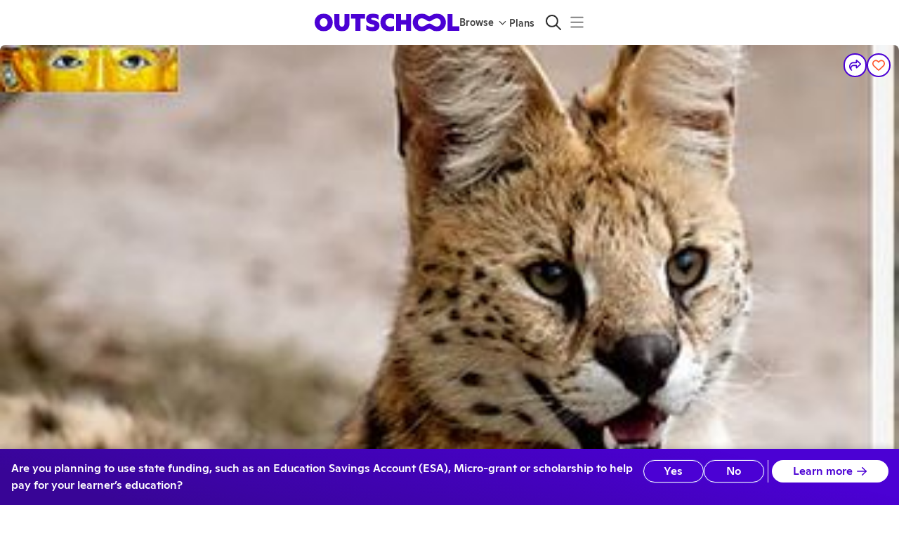

--- FILE ---
content_type: application/javascript
request_url: https://static2.outschool.com/master/main/public/js/runtime~client.80a5888a1e9978e8d3fd.js
body_size: 7311
content:
!function(){"use strict";var e,a,c,f,d,b,t,n={},r={};function o(e){var a=r[e];if(void 0!==a)return a.exports;var c=r[e]={id:e,loaded:!1,exports:{}};return n[e].call(c.exports,c,c.exports,o),c.loaded=!0,c.exports}o.m=n,o.amdD=function(){throw new Error("define cannot be used indirect")},o.amdO={},e=[],o.O=function(a,c,f,d){if(!c){var b=1/0;for(i=0;i<e.length;i++){c=e[i][0],f=e[i][1],d=e[i][2];for(var t=!0,n=0;n<c.length;n++)(!1&d||b>=d)&&Object.keys(o.O).every((function(e){return o.O[e](c[n])}))?c.splice(n--,1):(t=!1,d<b&&(b=d));if(t){e.splice(i--,1);var r=f();void 0!==r&&(a=r)}}return a}d=d||0;for(var i=e.length;i>0&&e[i-1][2]>d;i--)e[i]=e[i-1];e[i]=[c,f,d]},o.n=function(e){var a=e&&e.__esModule?function(){return e.default}:function(){return e};return o.d(a,{a:a}),a},c=Object.getPrototypeOf?function(e){return Object.getPrototypeOf(e)}:function(e){return e.__proto__},o.t=function(e,f){if(1&f&&(e=this(e)),8&f)return e;if("object"==typeof e&&e){if(4&f&&e.__esModule)return e;if(16&f&&"function"==typeof e.then)return e}var d=Object.create(null);o.r(d);var b={};a=a||[null,c({}),c([]),c(c)];for(var t=2&f&&e;"object"==typeof t&&!~a.indexOf(t);t=c(t))Object.getOwnPropertyNames(t).forEach((function(a){b[a]=function(){return e[a]}}));return b.default=function(){return e},o.d(d,b),d},o.d=function(e,a){for(var c in a)o.o(a,c)&&!o.o(e,c)&&Object.defineProperty(e,c,{enumerable:!0,get:a[c]})},o.f={},o.e=function(e){return Promise.all(Object.keys(o.f).reduce((function(a,c){return o.f[c](e,a),a}),[]))},o.u=function(e){return"public/js/"+({37:"sellerOrgPages",145:"PersonalizedAdSettingsPage",209:"rarePages",260:"classComparison",379:"landingPage",1109:"TrustAndSafetyPage",1425:"club-explanation",1478:"CareersPage",1484:"sectionJoin",1486:"activityDetailPage",1692:"hubPage",1717:"homeschoolCurriculumPage",1830:"signup",2094:"paidCategoryLandingPage",2280:"AcceptGiftEnrollmentPage",2321:"howToTeachPage",2329:"confirmLearnerEmailPage",2999:"giftCardPages",3539:"esaLandingPage",3646:"studyTipsPage",4002:"MuxRecording",4117:"adminPages",4278:"partnerOrgCharts",4420:"OnboardingQuizPage",4433:"homeschoolPage",4437:"confirmEmailPage",4468:"ConfirmOtherEmailsPage",4496:"TutoringPage",4535:"login",4903:"parentHome",4950:"TeacherSchedulingTipsPage",5177:"home",5267:"categories",5528:"searchPage",5548:"calendar",5667:"onlineClassesPage",5962:"teacherPages",6093:"teacherMarketingPage",6613:"clubPages",6666:"changePasswordPage",6837:"OrgsTermsPage",7086:"esaPage",7131:"profilePages",7473:"partnerOrgPages",7713:"LandingPageBelowTheFold",7951:"joinThirdPartyAccount",8227:"articlePage",8480:"disclaimer",8564:"newClassesOnOutschool",8670:"Lottie",9136:"changePinPage",9145:"AboutPage",9289:"DevWorkbenchContainer",9318:"loggedInPages",9841:"subscriptions",9945:"Video"}[e]||e)+"."+{37:"37ee609685ec1f55d858",82:"3e5e65f90f513cbd84c4",145:"5a5240c12745d8e4a54a",154:"2014d2a148bc92ed9700",186:"4d75028b87f35a97549c",196:"026c339756f277d81769",209:"fe1e1716bae26a41532e",260:"f2504dd2c87a924d28bb",307:"ff29108165281834504c",321:"ee3005826ae5fb9fde4a",350:"4e90ed45b7d35219d41b",368:"2fbd2bedb2edcd6b3e9f",379:"07aaf325b74ad598a494",403:"7f4d58cf309b254e1d79",418:"1106dab7f876058ba421",427:"a6639ecc6662abdb7e3b",502:"3ee06ff04b55118f3c0c",503:"cd7041a22539863980cf",553:"998678a10dc1407c403d",729:"9bd2dfaddd6ce34966b5",736:"2b8d304e2b6eb1274de5",908:"7d604cdb27e0768f7875",951:"19125f74fb0d1320896b",976:"b3be50a0dd504e18aa2c",991:"e9d6125f2c3de75dd78b",1067:"eebf4aaa140abf60523f",1074:"7d32075f59c6d8fb96e5",1080:"0c4059331eed3f2ece34",1097:"7dc8cb350c6f8b9f0b6b",1109:"2933ed7800401675ac69",1113:"953bd7e73f38546ed98e",1133:"55e55536256262efc4de",1166:"ea98bd22210dd413195e",1206:"6a155e30b6274a966822",1237:"953e1fd092658e63732c",1251:"90020b2530bf087a8141",1272:"b619097a449857c61eb9",1308:"304a77337ffd4232e188",1312:"363229078dd83735bfb0",1324:"478f99bbfd4ff2006acd",1396:"5545197ea4a35dbee94e",1408:"960fc8aa31246d99184e",1425:"1b4aa18ee71043e2fc03",1478:"3e63459134840f34a1fe",1484:"7b7df79bc44ea6541386",1486:"cd98f52e6998965aeb89",1555:"15dc5b0ff9d0e5edf3ae",1566:"3a8c5f7a1ac9222222bb",1587:"808e74a976081388ae87",1591:"53896f7bee752491f1fb",1683:"c50ecae6ee14e025fea0",1692:"3d024cf88c8a66a87cf0",1696:"26ac04eff7a9db1703ce",1699:"e9499b1396b5ffbcf132",1715:"af57a3ca37d0b8bbd802",1717:"3a23d906dd8cdc6f0134",1830:"cc809d7dd3535670e825",1885:"78df5133dbb58b7fb098",1947:"835f769e3bbe02a63b69",1953:"a7ce326531b3783da5d1",1983:"2687ddeea84835421ea0",2001:"31875f01731931e69c16",2030:"5cf73e088e9bb29d2446",2041:"aac20d7930c163ef34b2",2043:"29da05600339c3d2f709",2067:"40d9b53434b8ff270cbf",2094:"9545bc0a466fb70c58b8",2126:"e89a9f85bc591b8b0119",2127:"361d1dea44f8301c8ff7",2158:"2233ec27255af1333987",2234:"72fd0dddd8b66545542e",2272:"d20a3e28e59996d7c88b",2280:"6174516d9c607da50059",2321:"d7dec32164e149f845aa",2329:"61b7f9fa43d77039d845",2399:"f7b82bbd6ef55f7d5cba",2541:"8d5b979b3d32a68928d7",2547:"b059eb4cb57ab4f2e818",2576:"05b2ea8355f917d84442",2583:"2d3ddb8fcb02a872a6f7",2656:"bd6c07e2369ca24d4fd0",2671:"3cf7648a005aa7ce243a",2777:"1389795dde9206c76f1c",2789:"de8e33abf24c39debeb7",2851:"d2737eac671711a321b3",2958:"c903d2ad0e6af6e1f1fe",2966:"f0e41dec09d03e70a0ae",2994:"8495d42fb0f6108ee86a",2999:"9ba4b22507ec5f2fe136",3039:"ec7697b8431d4ff83fbf",3055:"2239acadd5454e22c6d6",3082:"330faaabb0fb9b711458",3165:"66f9007326b77bd0f481",3192:"b80dfeda81defc240eba",3315:"c920b715765a27e88e5f",3334:"1a60e8ff06a9de43ad6d",3398:"f4af87fabadd261b9bff",3539:"43a81d56febf4cfa1611",3545:"e06941a1318c7949d157",3548:"3584bf18157cbeb65196",3550:"3c1d9e0fc3660b74cc5d",3564:"3e771f548d8b3d909c98",3589:"175326b854b49dc5bda0",3611:"d5ddb8469c5e31d48b4c",3630:"1091ea3f072b524d1fca",3646:"415f45baa35951fc0c8e",3661:"a8c795baf4eb64aa361e",3665:"bcaa664b4449b5300bcd",3687:"f91b9921e89fe7f72789",3708:"3ab3a22cf02e93252b1d",3755:"5c6ba0629d92fbcddf40",3790:"0462223423140bf3fb7f",3893:"ed71c1fea3fe658b5ed1",3908:"05f77e75b32e8c65125d",3998:"e6372fd7b0159d1e4e36",4002:"dc4c1d7fd3da4b5ab5c7",4006:"de011052b7c9fbd56dda",4095:"6ce4604d017c46c00e96",4117:"c96fe36024743ea02948",4175:"a1a9e51ccaa88bf22654",4203:"73b4f987865727539ff5",4278:"bcc49e48d256fe20c69c",4313:"8f48c3641e15f116e34d",4315:"0dffc8d406cf383f1433",4341:"457468dbd0110b26eecb",4342:"e1c5ee2bca64b0886adb",4347:"e9d6a5494012aaa11c66",4420:"b58906db555b163a39cf",4433:"684ca4bceec3b37c22a5",4437:"499355d3d8d836970b01",4459:"b4d50c5516fbe1d317d3",4468:"04d89002535b38a5b1a5",4472:"00bda2b08559dc9c84ea",4496:"dccf3b18dec5b37c40ac",4535:"634d59ea7c28bf3f771c",4559:"c97d6f4b924429047915",4609:"b84c7999a969a8b798b4",4748:"e3c473c0b56f8ec7503c",4813:"d64595959604c9957de3",4845:"c10edcb2e6c67ce86463",4903:"401a6996c3b908629a78",4918:"f30767b8430ff29acc5f",4950:"3d302ff4c2954a8bf055",5009:"093f57ead0101315fa56",5030:"94045384a3811f5f0693",5042:"49af15ab93cf0a3014f3",5045:"18ddf191f8817fa00387",5074:"51f20082bec817726b4f",5085:"f371f0852524c4a41b2c",5167:"1c7ad843a5c2e9741ed1",5177:"b4568939ab497e552ec0",5180:"02efffe02b8bb6a899e3",5267:"6f7c08b3af4bddae581d",5272:"9dc10bc6b52022cb6dd1",5325:"03ee82a98c01242b217a",5391:"ef568aac15307c35213f",5430:"d8c3f6ff0df7db108064",5517:"e265b8cd387cb6591bf1",5528:"1d61a614624f275cac70",5548:"1ab56b6a2a392a5b906f",5658:"bd6bffcd93b0b4e33012",5667:"84cfedaa61d55717e456",5701:"69f461c65c4e7ab481b2",5734:"605b41e0bcab4025708a",5782:"643571def8aaa39c8619",5877:"dca656fbf05ada852cee",5962:"d9f938ec45549d5f7a20",6093:"8be1bd56a75a96ba3c47",6102:"6769b16e264db8efc776",6231:"20ed463e9db213279fff",6248:"ca9927f28be454f9ba49",6307:"992e678914ac6e68fcbc",6313:"fab401452f981dda848d",6340:"d9b1a33e51dafde0812f",6353:"d59ed26bdf5f0ac1b108",6378:"de81caa7a9d2e3530064",6442:"83e5f40952b1ad4a422c",6451:"f74929f4df6c29d35bc7",6461:"45f082654cd6f0b287b9",6474:"46dc8433a3926abccf7e",6479:"ba7c7f1bb36f2253d09a",6529:"80968f5e769eb1e28d26",6539:"020e5ff1e7c97a8a4da4",6583:"7d596f3fa00dc14c38f7",6613:"3b3846e5445aeab5f99d",6666:"42e191327405c265e553",6699:"c7217635877c0e74d535",6766:"176041510a5534a826f6",6774:"2efd275f3ccc821a09ce",6837:"bdfcc3983a04c9c8c44d",6853:"590e5b7b97ad203eba3b",6870:"c32974225fddeb878177",6875:"87a5ea93e9073bb86988",6916:"032d3b2035db55799126",7015:"9dc3c839c4391c46ed06",7048:"7b61af3350fb16be9cb5",7086:"6386c24ed31bc986569d",7112:"7df01d2b6eed7a6953da",7116:"9f591431306f22d79a34",7124:"d79480a4969b954ad1f5",7131:"b5b228fd21efcb916e58",7139:"7d59045b47dba74e58a9",7147:"ab9805313ec26dbb3200",7170:"e719981b36612c51a9f4",7198:"213b0f1e28a9977c5e1f",7234:"c004f16a7529fe3d44d0",7266:"36b2afcbb702f6fdb1a9",7316:"0d5b1d337687fefca9c0",7324:"37c6699983ef18ecee2e",7354:"ccdc2a2cf49c11920fd2",7356:"9354705374ae3cafdb8a",7381:"ecfc330d53201852e366",7439:"91bd923dc2eda34abd7a",7451:"12ce553c737b2553a6db",7473:"0751132e3c1f12961973",7583:"c5557fec4a4eee7fc3b8",7643:"c34c0a674d30cda2bbd5",7713:"356a5510c07900c6b95f",7738:"8f66cf8e88021f5956cf",7787:"7ba5083584c51b27fce1",7808:"a5c2572f709fa9a0f1c9",7831:"45409d8af9a20d7f956f",7862:"104198127c108b52b47c",7951:"6fa55a81cfb2684f4ed9",7956:"d9bc55084b3b837a1df4",8098:"3e94bef8057b0ce9327a",8175:"f9402a12c687c6a99a90",8227:"866792146dab123aeed6",8273:"0bbd0f8af88b0c25dafb",8291:"0ede6784aebda4c8b899",8321:"5777e928eb9a6fdf3084",8324:"8f43e79e21d58c8875bf",8390:"5016b1d21a29d7cd20b2",8414:"8604bfde7369d1576cea",8480:"b95fa0373c30e1aaa081",8499:"bb587486b0857cab294b",8559:"e2f3c02720b7685e66fb",8564:"3046f45e71f39578d733",8587:"1f3611a9fd3314580556",8633:"f547829fc27a7b78fb21",8637:"fe0f667894c0a7a62771",8670:"f2f56081774303df6945",8701:"58b3249325e205759847",8738:"27076703d5cc9dcc9522",8748:"f18ef5a977f317fb499b",8757:"4565a6ba44b7487e16d6",8785:"2047e1d8ebb6564a3b4c",8843:"61ec831f25619c2ac1c6",8899:"11011c0fe3e1ce2292a0",9e3:"dc657ece0aa6f58732b0",9030:"30311963326866100dfb",9043:"f65bb6f2e98bc77922b7",9136:"5c6bf3bd59cbc7ba28f4",9145:"29fa50a45fb99d41ba29",9238:"97320444ba9f6e0a107b",9273:"5515296c90667806dcb7",9289:"6d9ef4186614489562dc",9318:"b2d0eef1f386defa64a4",9329:"8a695614d788b534d521",9343:"46826640a6a71554156b",9353:"4b9490866c2769735b8f",9368:"94d9845a31f4500ff3dd",9395:"a4e1b6974f214da938d6",9469:"b0c1cf0c0f2c3d26b418",9545:"ac289dd1f246dd2e081c",9579:"e599d3cb5d46d8c631ea",9685:"06d438dd23ce687b0479",9817:"afb0de651fa0aa091b85",9841:"076e60be4c7978ffb3cc",9856:"c8cad8bd4a70ff09fb1c",9860:"0513a2f86a0cee5e3477",9882:"5bbf821ff15f85b91eab",9943:"0f2dd9e711120d6f819e",9945:"9507a2b90fac0ab14920"}[e]+".js"},o.miniCssF=function(e){return"public/css/"+e+"."+{6529:"f7afa03d321a4d2cf7c3",9329:"d1d287a8a26e1182d13c"}[e]+".css"},o.g=function(){if("object"==typeof globalThis)return globalThis;try{return this||new Function("return this")()}catch(e){if("object"==typeof window)return window}}(),o.o=function(e,a){return Object.prototype.hasOwnProperty.call(e,a)},f={},d="@outschool/website:",o.l=function(e,a,c,b){if(f[e])f[e].push(a);else{var t,n;if(void 0!==c)for(var r=document.getElementsByTagName("script"),i=0;i<r.length;i++){var u=r[i];if(u.getAttribute("src")==e||u.getAttribute("data-webpack")==d+c){t=u;break}}t||(n=!0,(t=document.createElement("script")).charset="utf-8",t.timeout=120,o.nc&&t.setAttribute("nonce",o.nc),t.setAttribute("data-webpack",d+c),t.src=e),f[e]=[a];var s=function(a,c){t.onerror=t.onload=null,clearTimeout(l);var d=f[e];if(delete f[e],t.parentNode&&t.parentNode.removeChild(t),d&&d.forEach((function(e){return e(c)})),a)return a(c)},l=setTimeout(s.bind(null,void 0,{type:"timeout",target:t}),12e4);t.onerror=s.bind(null,t.onerror),t.onload=s.bind(null,t.onload),n&&document.head.appendChild(t)}},o.r=function(e){"undefined"!=typeof Symbol&&Symbol.toStringTag&&Object.defineProperty(e,Symbol.toStringTag,{value:"Module"}),Object.defineProperty(e,"__esModule",{value:!0})},o.nmd=function(e){return e.paths=[],e.children||(e.children=[]),e},o.p="https://static2.outschool.com/master/main/",b=function(e){return new Promise((function(a,c){var f=o.miniCssF(e),d=o.p+f;if(function(e,a){for(var c=document.getElementsByTagName("link"),f=0;f<c.length;f++){var d=(t=c[f]).getAttribute("data-href")||t.getAttribute("href");if("stylesheet"===t.rel&&(d===e||d===a))return t}var b=document.getElementsByTagName("style");for(f=0;f<b.length;f++){var t;if((d=(t=b[f]).getAttribute("data-href"))===e||d===a)return t}}(f,d))return a();!function(e,a,c,f){var d=document.createElement("link");d.rel="stylesheet",d.type="text/css",d.onerror=d.onload=function(b){if(d.onerror=d.onload=null,"load"===b.type)c();else{var t=b&&("load"===b.type?"missing":b.type),n=b&&b.target&&b.target.href||a,r=new Error("Loading CSS chunk "+e+" failed.\n("+n+")");r.code="CSS_CHUNK_LOAD_FAILED",r.type=t,r.request=n,d.parentNode.removeChild(d),f(r)}},d.href=a,document.head.appendChild(d)}(e,d,a,c)}))},t={1:0},o.f.miniCss=function(e,a){t[e]?a.push(t[e]):0!==t[e]&&{6529:1,9329:1}[e]&&a.push(t[e]=b(e).then((function(){t[e]=0}),(function(a){throw delete t[e],a})))},function(){var e={1:0};o.f.j=function(a,c){var f=o.o(e,a)?e[a]:void 0;if(0!==f)if(f)c.push(f[2]);else if(1!=a){var d=new Promise((function(c,d){f=e[a]=[c,d]}));c.push(f[2]=d);var b=o.p+o.u(a),t=new Error;o.l(b,(function(c){if(o.o(e,a)&&(0!==(f=e[a])&&(e[a]=void 0),f)){var d=c&&("load"===c.type?"missing":c.type),b=c&&c.target&&c.target.src;t.message="Loading chunk "+a+" failed.\n("+d+": "+b+")",t.name="ChunkLoadError",t.type=d,t.request=b,f[1](t)}}),"chunk-"+a,a)}else e[a]=0},o.O.j=function(a){return 0===e[a]};var a=function(a,c){var f,d,b=c[0],t=c[1],n=c[2],r=0;if(b.some((function(a){return 0!==e[a]}))){for(f in t)o.o(t,f)&&(o.m[f]=t[f]);if(n)var i=n(o)}for(a&&a(c);r<b.length;r++)d=b[r],o.o(e,d)&&e[d]&&e[d][0](),e[d]=0;return o.O(i)},c=self.webpackChunk_outschool_website=self.webpackChunk_outschool_website||[];c.forEach(a.bind(null,0)),c.push=a.bind(null,c.push.bind(c))}(),o.nc=void 0}();
//# sourceMappingURL=runtime~client.80a5888a1e9978e8d3fd.js.map

--- FILE ---
content_type: application/javascript
request_url: https://static2.outschool.com/master/main/public/js/1953.a7ce326531b3783da5d1.js
body_size: 14332
content:
"use strict";(self.webpackChunk_outschool_website=self.webpackChunk_outschool_website||[]).push([[1953],{63614:function(c,C,i){var e=i(77333);C.DF={prefix:e.prefix,iconName:e.iconName,icon:[e.width,e.height,e.aliases,e.unicode,e.svgPathData]},C.Nj=C.DF,e.prefix,e.iconName,e.width,e.height,e.aliases,e.unicode,e.svgPathData,e.aliases},15469:function(c,C){C.DF={prefix:"far",iconName:"award-simple",icon:[384,512,[],"e0ab","M384 192c0-21.5-10.27-37.09-16.4-46.41c-.1543-.2363-.3105-.4707-.4668-.7031c.0273-.4082 .0547-.8145 .0762-1.223c.6133-11.01 1.66-29.42-8.91-47.69c-10.63-18.38-27.22-26.73-37.12-31.71c-.3145-.1582-.6309-.3125-.9453-.4687c-.1562-.3164-.3125-.6328-.4707-.9492c-4.971-9.898-13.31-26.48-31.7-37.13c-10.8-6.25-23.07-9.271-37.54-9.271c-3.32 0-6.729 .1641-10.14 .3535c-.4121 .0215-.8262 .0469-1.24 .0703c-.2363-.1582-.4727-.3164-.7109-.4727C229.1 10.27 213.5 0 192 0C170.5 0 154.9 10.27 145.6 16.4C145.4 16.56 145.1 16.71 144.9 16.87C144.5 16.84 144.1 16.82 143.7 16.79C140.2 16.61 136.8 16.44 133.5 16.44c-14.47 0-26.72 3.016-37.52 9.266c-18.39 10.64-26.74 27.22-31.71 37.12c-.1582 .3145-.3125 .6289-.4668 .9434c-.3145 .1543-.6309 .3086-.9453 .4668C52.96 69.21 36.37 77.55 25.73 95.95C15.15 114.2 16.19 132.6 16.81 143.6c.0215 .4082 .0488 .8184 .0762 1.225C16.72 145.1 16.57 145.3 16.41 145.6C10.27 154.9 0 170.5 0 192c0 21.5 10.27 37.09 16.41 46.41C16.56 238.6 16.72 238.9 16.87 239.1C16.85 239.5 16.82 239.9 16.8 240.3C16.18 251.3 15.13 269.8 25.71 288c10.65 18.39 27.23 26.74 37.12 31.71c.3164 .1582 .6328 .3145 .9492 .4687c.1543 .3184 .3105 .6348 .4687 .9512c4.971 9.896 13.32 26.48 31.7 37.12c.8105 .4687 1.758 .5944 2.587 1.028l-27.79 133.4c-2.727 13.09 10.86 23.55 22.82 17.57L192 461.1l98.44 49.22c11.96 5.98 25.54-4.48 22.82-17.57l-27.79-133.4c.8145-.4277 1.756-.5534 2.555-1.016c18.4-10.64 26.74-27.23 31.72-37.13c.1562-.3125 .3105-.625 .4648-.9375c.3125-.1543 .627-.3086 .9414-.4668c9.898-4.973 26.49-13.32 37.13-31.71c10.58-18.27 9.531-36.68 8.92-47.69c-.0234-.4102-.0508-.8184-.0781-1.229c.1602-.2363 .3184-.4746 .4766-.7129C373.7 229.1 384 213.5 384 192zM319.1 226.3c-3.154 11.81 2.711 27.37-3.275 37.71c-6.07 10.49-22.54 13.14-31.05 21.66c-8.508 8.51-11.17 24.97-21.66 31.04c-3.916 2.266-8.58 2.832-13.51 2.832c-4.916 0-10.09-.5645-15.04-.5645c-3.188 0-6.283 .2344-9.156 1.002C214.9 323 204.4 336 192 336c-12.38 0-22.9-12.95-34.32-16.01C154.8 319.2 151.7 318.1 148.5 318.1c-4.945 0-10.11 .5605-15.02 .5605c-4.932 0-9.602-.5664-13.52-2.834C109.5 310.6 106.8 294.2 98.31 285.7C89.8 277.2 73.34 274.5 67.27 264C61.29 253.7 67.16 238.1 64.01 226.3C60.96 214.9 48 204.4 48 192c0-12.38 12.96-22.9 16.01-34.32c3.154-11.81-2.711-27.37 3.277-37.71C73.36 109.5 89.82 106.8 98.34 98.31c8.51-8.508 11.17-24.97 21.66-31.04c3.916-2.266 8.58-2.832 13.51-2.832c4.916 0 10.09 .5645 15.04 .5645c3.188 0 6.283-.2344 9.156-1.002C169.1 60.95 179.6 48 192 48c12.39 0 22.9 12.95 34.32 16.01c2.877 .7695 5.977 1.004 9.17 1.004c4.945 0 10.11-.5605 15.02-.5605c4.932 0 9.604 .5664 13.52 2.834c10.49 6.068 13.14 22.54 21.66 31.05c8.508 8.512 24.97 11.17 31.04 21.66c5.982 10.34 .1152 25.9 3.27 37.71C323.1 169.1 336 179.6 336 192C336 204.4 323 214.9 319.1 226.3zM192 128C156.7 128 128 156.6 128 192c0 35.33 28.65 64 64 64s64-28.67 64-64C256 156.6 227.3 128 192 128z"]},C.mB=C.DF},78757:function(c,C){C.DF={prefix:"far",iconName:"books-medical",icon:[576,512,[],"f7e8","M79.1 352h31.1c8.836 0 16-7.164 16-16L127.1 288h47.1c8.836 0 16-7.165 16-16v-32c0-8.836-7.165-15.1-16-15.1H127.1l.0006-47.1c0-8.836-7.165-15.1-16-15.1H79.1c-8.836 0-15.1 7.163-15.1 15.1L63.1 224H16c-8.836 0-16 7.163-16 15.1v32c0 8.836 7.164 16 16 16h47.1L63.1 336C63.1 344.8 71.16 352 79.1 352zM574.4 435.4l-107.7-399.9C460.9 14.08 441.5 0 420.4 0c-4.111 0-8.294 .5313-12.46 1.641l-61.82 16.48c-5.885 1.57-11.14 4.258-15.78 7.633C322.3 10.51 306.4 0 288 0H224C215.2 0 207.1 2.531 200 6.656C192.9 2.531 184.8 0 176 0h-64C85.49 0 64 21.49 64 48v56C64 117.3 74.75 128 88 128S112 117.3 112 104V48h64v120C176 181.3 186.7 192 200 192S224 181.3 224 168V144h64v224H224v-24C224 330.7 213.3 320 200 320S176 330.7 176 344v120h-64v-56C112 394.7 101.3 384 88 384S64 394.7 64 408v56C64 490.5 85.49 512 112 512h64c8.787 0 16.92-2.531 24-6.656C207.1 509.5 215.2 512 224 512h64c26.51 0 48-21.49 48-48V165.3l83.8 311.3C425.6 497.9 444.9 512 466.1 512c4.111 0 8.293-.5313 12.46-1.641l61.91-16.51C565.1 487.1 581.2 460.8 574.4 435.4zM288 464H224L224 416H288V464zM288 96H224L224 48h64V96zM358.4 64.5l61.83-16.48l12.47 45.91L370.8 110.4L358.4 64.5zM383.3 156.6l61.91-16.51l58.04 215.3l-61.91 16.51L383.3 156.6zM466.2 464.1l-12.41-46.04l61.91-16.51l12.38 45.94L466.2 464.1z"]},C.wV=C.DF},8861:function(c,C){C.DF={prefix:"far",iconName:"bullseye-arrow",icon:[512,512,[127919],"f648","M366.4 213.5L412.2 221.1C414.7 232.4 416 244 416 256C416 344.4 344.4 416 256 416C167.6 416 96 344.4 96 256C96 167.6 167.6 96 256 96C267.1 96 279.6 97.32 290.9 99.81L298.5 145.6L293.6 150.5C281.9 146.3 269.2 143.1 256 143.1C194.1 143.1 144 194.1 144 255.1C144 317.9 194.1 368 256 368C317.9 368 368 317.9 368 255.1C368 242.8 365.7 230.1 361.5 218.4L366.4 213.5zM497.7 171.5C506.1 197.1 512 226.4 512 256C512 397.4 397.4 512 256 512C114.6 512 0 397.4 0 256C0 114.6 114.6 0 256 0C285.6 0 314 5.024 340.5 14.27L301.7 53.04C286.1 49.74 271.7 48 256 48C141.1 48 48 141.1 48 256C48 370.9 141.1 464 256 464C370.9 464 464 370.9 464 256C464 240.3 462.3 225 458.1 210.3L497.7 171.5zM272.1 272.1C263.6 282.3 248.4 282.3 239 272.1C229.7 263.6 229.7 248.4 239 239L331.2 146.9L322.7 96.24C321 86.05 324.3 75.66 331.6 68.36L382.8 17.16C390.1 9.035 404.7 11.86 409 22.53L432 79.1L489.5 102.1C500.1 107.3 502.1 121 494.8 129.2L443.6 180.4C436.3 187.7 425.9 190.1 415.8 189.3L365.1 180.8L272.1 272.1z"]},C.tq=C.DF},57510:function(c,C,i){var e=i(76246);C.DF={prefix:e.prefix,iconName:e.iconName,icon:[e.width,e.height,e.aliases,e.unicode,e.svgPathData]},C.IV=C.DF,e.prefix,e.iconName,e.width,e.height,e.aliases,e.unicode,e.svgPathData,e.aliases},88444:function(c,C){C.DF={prefix:"far",iconName:"calendar-circle-exclamation",icon:[576,512,[],"e46e","M151.1 64H296V24C296 10.75 306.7 0 320 0C333.3 0 344 10.75 344 24V64H384C419.3 64 448 92.65 448 128V192H47.1V448C47.1 456.8 55.16 464 63.1 464H284.5C296.7 482.8 312.5 499.1 330.8 512H64C28.65 512 0 483.3 0 448V128C0 92.65 28.65 64 64 64H104V24C104 10.75 114.7 0 128 0C141.3 0 152 10.75 152 24L151.1 64zM576 368C576 447.5 511.5 512 432 512C352.5 512 287.1 447.5 287.1 368C287.1 288.5 352.5 224 432 224C511.5 224 576 288.5 576 368zM432 416C418.7 416 408 426.7 408 440C408 453.3 418.7 464 432 464C445.3 464 456 453.3 456 440C456 426.7 445.3 416 432 416zM447.1 288C447.1 279.2 440.8 272 431.1 272C423.2 272 415.1 279.2 415.1 288V368C415.1 376.8 423.2 384 431.1 384C440.8 384 447.1 376.8 447.1 368V288z"]},C.Ec=C.DF},76246:function(c,C){Object.defineProperty(C,"__esModule",{value:!0});var i="calendar-days",e=["calendar-alt"],a="f073",n="M152 64H296V24C296 10.75 306.7 0 320 0C333.3 0 344 10.75 344 24V64H384C419.3 64 448 92.65 448 128V448C448 483.3 419.3 512 384 512H64C28.65 512 0 483.3 0 448V128C0 92.65 28.65 64 64 64H104V24C104 10.75 114.7 0 128 0C141.3 0 152 10.75 152 24V64zM48 248H128V192H48V248zM48 296V360H128V296H48zM176 296V360H272V296H176zM320 296V360H400V296H320zM400 192H320V248H400V192zM400 408H320V464H384C392.8 464 400 456.8 400 448V408zM272 408H176V464H272V408zM128 408H48V448C48 456.8 55.16 464 64 464H128V408zM272 192H176V248H272V192z";C.definition={prefix:"far",iconName:i,icon:[448,512,e,a,n]},C.faCalendarDays=C.definition,C.prefix="far",C.iconName=i,C.width=448,C.height=512,C.ligatures=e,C.unicode=a,C.svgPathData=n,C.aliases=e},19853:function(c,C){C.DF={prefix:"far",iconName:"calendar-week",icon:[448,512,[],"f784","M336 256C344.8 256 352 263.2 352 272V336C352 344.8 344.8 352 336 352H112C103.2 352 96 344.8 96 336V272C96 263.2 103.2 256 112 256H336zM128 0C141.3 0 152 10.75 152 24V64H296V24C296 10.75 306.7 0 320 0C333.3 0 344 10.75 344 24V64H384C419.3 64 448 92.65 448 128V448C448 483.3 419.3 512 384 512H64C28.65 512 0 483.3 0 448V128C0 92.65 28.65 64 64 64H104V24C104 10.75 114.7 0 128 0zM400 192H48V448C48 456.8 55.16 464 64 464H384C392.8 464 400 456.8 400 448V192z"]},C.Nl=C.DF},83653:function(c,C){Object.defineProperty(C,"__esModule",{value:!0});var i="circle-play",e=[61469,"play-circle"],a="f144",n="M188.3 147.1C195.8 142.8 205.1 142.1 212.5 147.5L356.5 235.5C363.6 239.9 368 247.6 368 256C368 264.4 363.6 272.1 356.5 276.5L212.5 364.5C205.1 369 195.8 369.2 188.3 364.9C180.7 360.7 176 352.7 176 344V167.1C176 159.3 180.7 151.3 188.3 147.1V147.1zM512 256C512 397.4 397.4 512 256 512C114.6 512 0 397.4 0 256C0 114.6 114.6 0 256 0C397.4 0 512 114.6 512 256zM256 48C141.1 48 48 141.1 48 256C48 370.9 141.1 464 256 464C370.9 464 464 370.9 464 256C464 141.1 370.9 48 256 48z";C.definition={prefix:"far",iconName:i,icon:[512,512,e,a,n]},C.faCirclePlay=C.definition,C.prefix="far",C.iconName=i,C.width=512,C.height=512,C.ligatures=e,C.unicode=a,C.svgPathData=n,C.aliases=e},7087:function(c,C){C.DF={prefix:"far",iconName:"clipboard-list-check",icon:[384,512,[],"f737","M320 64H280h-9.6C263 27.5 230.7 0 192 0s-71 27.5-78.4 64H104 64C28.7 64 0 92.7 0 128V448c0 35.3 28.7 64 64 64H320c35.3 0 64-28.7 64-64V128c0-35.3-28.7-64-64-64zM80 112v24c0 13.3 10.7 24 24 24h88 88c13.3 0 24-10.7 24-24V112h16c8.8 0 16 7.2 16 16V448c0 8.8-7.2 16-16 16H64c-8.8 0-16-7.2-16-16V128c0-8.8 7.2-16 16-16H80zm88-32a24 24 0 1 1 48 0 24 24 0 1 1 -48 0zm3.3 155.3c6.2-6.2 6.2-16.4 0-22.6s-16.4-6.2-22.6 0L112 249.4 99.3 236.7c-6.2-6.2-16.4-6.2-22.6 0s-6.2 16.4 0 22.6l24 24c6.2 6.2 16.4 6.2 22.6 0l48-48zM192 272c0 8.8 7.2 16 16 16h64c8.8 0 16-7.2 16-16s-7.2-16-16-16H208c-8.8 0-16 7.2-16 16zm-32 96c0 8.8 7.2 16 16 16h96c8.8 0 16-7.2 16-16s-7.2-16-16-16H176c-8.8 0-16 7.2-16 16zm-48 24a24 24 0 1 0 0-48 24 24 0 1 0 0 48z"]},C.tR=C.DF},16485:function(c,C){C.DF={prefix:"far",iconName:"comment-pen",icon:[512,512,["comment-edit"],"f4ae","M324.2 149.3c-7.031-7.031-18.45-7.031-25.47 0l-18.23 18.23l48.01 48.01l18.24-18.24c7.029-7.035 7.029-18.44 0-25.47L324.2 149.3zM172.9 275.1C171.2 276.7 170.1 278.9 169.6 281.2l-9.521 47.61c-.8379 4.195 2.861 7.898 7.059 7.059l47.61-9.52c2.322-.4687 4.455-1.609 6.131-3.281l90.58-90.57L263.5 184.5L172.9 275.1zM256 31.1c-141.4 0-255.1 93.13-255.1 208c0 47.62 19.91 91.25 52.91 126.3c-14.87 39.5-45.87 72.88-46.37 73.25c-6.623 7-8.373 17.25-4.623 26C5.816 474.3 14.38 480 24 480c61.49 0 109.1-25.75 139.1-46.25c28.87 9 60.16 14.25 92.9 14.25c141.4 0 255.1-93.13 255.1-207.1S397.4 31.1 256 31.1zM256 400c-26.75 0-53.12-4.125-78.36-12.12l-22.75-7.125L135.4 394.5c-14.25 10.12-33.87 21.38-57.49 29c7.373-12.12 14.37-25.75 19.87-40.25l10.62-28l-20.62-21.88C69.81 314.1 48.06 282.3 48.06 240c0-88.25 93.24-160 207.1-160c114.7 0 207.1 71.75 207.1 160S370.8 400 256 400z"]},C.ON=C.DF},73280:function(c,C){C.DF={prefix:"far",iconName:"file-certificate",icon:[512,512,["file-award"],"f5f3","M247.4 338.3c7.5-7.5 10.37-18.5 7.625-28.75c-5.375-20.62-5.5-17.75 0-38.38c2.748-10.38-.125-21.38-7.625-28.88C232.5 227.1 233.1 229.6 228.5 209C225.9 198.8 217.1 190.8 207.9 188C187.5 182.4 190 183.9 175.1 168.8C167.8 161.3 156.1 158.3 146.9 161c-20.37 5.5-17.49 5.5-37.74 0C99.01 158.3 88.26 161.3 80.89 168.8C65.89 183.9 68.39 182.4 48.14 188C38.02 190.8 30.23 198.8 27.48 209c-5.375 20.75-4 18.12-18.87 33.25c-7.375 7.5-10.33 18.5-7.582 28.88c5.375 20.62 5.375 17.75 0 38.38c-2.75 10.25 .207 21.25 7.582 28.75c14.87 15.12 13.5 12.62 18.87 33.25c2.75 10.38 10.54 18.38 20.67 21.12c14.37 3.875 11.5 3 15.87 5V512l63.99-32l63.99 32v-114.4c4.25-2 1.499-1.125 15.87-5c9.998-2.75 17.1-10.75 20.62-21.12C233.1 350.8 232.5 353.4 247.4 338.3zM128 352c-35.37 0-63.99-28.62-63.99-64S92.64 224 128 224s63.99 28.62 63.99 64S163.4 352 128 352zM493.3 93.38l-74.63-74.64C406.6 6.742 390.3 0 373.4 0L191.1-.0001c-35.35 0-64 28.65-64 64l.0105 68.94c0 0 22.02-10.7 48-.7539L176 64.13c0-8.836 7.164-16 16-16h160L352 128c0 17.67 14.33 32 32 32h79.1v288c0 8.836-7.164 16-16 16H224L223.1 512l224-.0001c35.2 0 64-28.8 64-64V138.6C512 121.7 505.3 105.4 493.3 93.38z"]},C.CG=C.DF},9926:function(c,C){C.DF={prefix:"far",iconName:"file-pen",icon:[576,512,[128221,"file-edit"],"f31c","M64 464H262.5L257.4 484.2C255.1 493.6 255.7 503.2 258.8 512H64C28.65 512 0 483.3 0 448V64C0 28.65 28.65 0 64 0H229.5C246.5 0 262.7 6.743 274.7 18.75L365.3 109.3C377.3 121.3 384 137.5 384 154.5V299.6L336 347.6V160H256C238.3 160 224 145.7 224 128V48H64C55.16 48 48 55.16 48 64V448C48 456.8 55.16 464 64 464H64zM564.1 250.1C579.8 265.7 579.8 291 564.1 306.7L534.7 336.1L463.8 265.1L493.2 235.7C508.8 220.1 534.1 220.1 549.8 235.7L564.1 250.1zM311.9 416.1L441.1 287.8L512.1 358.7L382.9 487.9C378.8 492 373.6 494.9 368 496.3L307.9 511.4C302.4 512.7 296.7 511.1 292.7 507.2C288.7 503.2 287.1 497.4 288.5 491.1L303.5 431.8C304.9 426.2 307.8 421.1 311.9 416.1V416.1z"]},C._3=C.DF},99990:function(c,C){C.DF={prefix:"far",iconName:"fire",icon:[448,512,[128293],"f06d","M323.5 51.25C302.8 70.5 284 90.75 267.4 111.1C240.1 73.62 206.2 35.5 168 0C69.75 91.12 0 210 0 281.6C0 408.9 100.2 512 224 512s224-103.1 224-230.4C448 228.4 396 118.5 323.5 51.25zM224 464c-97 0-176-81.88-176-182.4c0-45.38 44.25-133.2 120.1-214.1C190.5 90.88 211 115.2 228.5 139.4l36.63 50.38l39.38-48.25c5.875-7.125 11.88-14.12 18-21C368.9 178 400 250.4 400 281.6C400 382.1 321 464 224 464zM313.5 243.1l-51.38 58.5c0 0-80.37-102.6-86.37-109.6C133.2 242.9 112 272.6 112 306.4C112 374.3 163.4 416 226.5 416c25.25 0 48.63-7.875 67.63-21.12c43-30.12 53.12-88.63 29.25-134.3C320.4 255 317.1 249.1 313.5 243.1z"]},C.Rp=C.DF},66135:function(c,C){C.DF={prefix:"far",iconName:"glasses",icon:[576,512,[],"f530","M574.1 280.4l-45.38-181.8c-5.875-23.63-21.62-44-43-55.75c-21.5-11.75-46.1-14.13-70.25-6.375l-15.25 5.125c-8.375 2.75-12.87 11.88-10 20.25l5 15.13c2.75 8.375 11.88 12.88 20.25 10.13l13.12-4.375c10.88-3.625 23-3.625 33.25 1.75c10.25 5.375 17.5 14.5 20.38 25.75l38.38 153.9c-22.12-6.875-49.75-12.5-81.13-12.5c-40 0-85.63 9.25-133.1 36.38H269.6C222.2 260.9 176.5 251.6 136.5 251.6c-31.38 0-59 5.625-81.12 12.5l38.38-153.9c2.875-11.25 10.12-20.38 20.5-25.75C124.4 79.12 136.5 79.12 147.4 82.74l13.12 4.375c8.375 2.75 17.5-1.75 20.25-10.13l5-15.13C188.6 53.49 184.1 44.37 175.6 41.62l-15.25-5.125c-23.13-7.75-48.75-5.375-70.13 6.375c-21.37 11.75-37.12 32.13-43 55.75L1.875 280.4C.6251 285.4 .0001 290.6 .0001 295.9v70.25C.0001 428.1 51.63 480 115.3 480h37.13c60.25 0 110.4-46 114.9-105.4l2.875-38.63h35.75l2.875 38.63C313.3 433.1 363.4 480 423.6 480h37.13c63.62 0 115.2-51 115.2-113.9V295.9C576 290.6 575.4 285.5 574.1 280.4zM219.4 370.1C216.8 405.2 187.2 431.1 152.2 431.1h-37c-37.12 0-67.25-29.5-67.25-65.88V317.6c19.75-8.125 51.25-18 88.62-18c29.75 0 58.88 6.25 86.75 18.5L219.4 370.1zM528 366.1c0 36.38-30.12 65.88-67.25 65.88h-37.13c-34.87 0-64.38-26.75-67-61l-4-52.88c28-12.25 57-18.5 86.88-18.5c37.38 0 68.75 9.875 88.5 18V366.1z"]},C.dz=C.DF},4024:function(c,C){C.DF={prefix:"far",iconName:"hand-point-ribbon",icon:[448,512,[],"e1a6","M375.1 192c-6.428 0-12.66 .8457-18.6 2.434C344.7 173.8 321.9 160 295.1 160c-6.428 0-12.66 .8457-18.6 2.434C264.7 141.8 241.9 128 215.1 128c-2.705 0-5.373 .1484-8 .4414V72c0-39.7-32.3-72-72-72s-72 32.3-72 72V96h-48C9.523 96 3.68 99.89 1.211 105.9S.1172 118.7 4.68 123.3L25.37 144L4.68 164.7C.1172 169.3-1.258 176.1 1.211 182.1S9.523 192 15.99 192h48v76.31C44.51 284.5 31.1 308.8 31.1 336l-.0059 49.88c0 32.1 17.1 61.65 44.63 77.12l55.83 31.35C153.1 505.9 176.4 512 199.8 512h107.9c77.37 0 140.3-64.6 140.3-144V264C447.1 224.3 415.7 192 375.1 192zM271.1 232c0-13.23 10.78-24 24-24s24 10.77 24 24l.0039 47.91C319.1 293.1 309.2 304 295.1 304s-24-10.77-24-24V232zM191.1 200c0-13.23 10.78-24 24-24s24 10.77 24 24v48c0 3.029-.7012 5.875-1.73 8.545C227.9 251.3 216.4 248 203.1 248h-12V200zM111.1 72c0-13.23 10.78-24 24-24s24 10.77 24 24V96h-48V72zM111.1 192h48v56h-40c-2.686 0-5.217 .5566-7.84 .793C112.1 248.5 111.1 248.3 111.1 248V192zM307.7 464H199.8c-15.25 0-30.41-3.984-43.88-11.52l-55.78-31.34c-12.44-6.984-20.16-20.5-20.16-35.27V336c0-22.06 17.94-40 40-40h84c15.44 0 28 12.56 28 28S219.4 352 203.1 352h-52c-13.25 0-23.1 10.75-23.1 24s10.75 24 23.1 24h52c33.23 0 61.25-21.58 71.54-51.36C282 350.7 288.9 352 295.1 352c5.041 0 9.836-1.166 14.66-2.178C322 374.6 346.1 392 375.1 392c7.684 0 14.94-1.557 21.87-3.836C388.9 431.4 351.9 464 307.7 464zM399.1 320c0 13.23-10.78 24-24 24s-24-10.77-24-24V264c0-13.23 10.78-24 24-24s24 10.77 24 24V320z"]},C.Oh=C.DF},43578:function(c,C){C.DF={prefix:"far",iconName:"lightbulb-on",icon:[640,512,[],"f672","M107.1 287.3L51.62 319.3c-7.5 4.125-12.25 12.13-12.38 20.88c0 8.625 4.625 16.63 12.13 21c7.625 4.25 16.87 4.125 24.25-.375l55.5-32c11.12-6.75 14.87-21.25 8.375-32.5C133 284.9 118.5 280.9 107.1 287.3zM131.1 55.25l-55.5-32c-7.375-4.5-16.62-4.625-24.25-.375c-7.5 4.375-12.13 12.38-12.13 21C39.37 52.63 44.12 60.63 51.62 64.75L107.1 96.75C114.5 101.3 123.8 101.4 131.4 97.13C138.9 92.75 143.5 84.75 143.5 76.13C143.4 67.38 138.6 59.38 131.1 55.25zM112 192c0-13.25-10.75-24-24-24h-64c-13.25 0-24 10.75-24 24s10.75 24 24 24h64C101.3 216 112 205.3 112 192zM521 100c4.125 0 8.25-1.125 12-3.25l55.38-32c11.25-6.75 14.88-21.25 8.375-32.5c-6.5-11.38-21-15.38-32.38-9L509 55.25c-9.5 5.375-14 16.5-11.25 27C500.6 92.75 510.1 100 521 100zM616 168h-64c-13.25 0-24 10.75-24 24s10.75 24 24 24h64c13.25 0 24-10.75 24-24S629.3 168 616 168zM588.4 319.3l-55.5-32c-7.375-4.5-16.62-4.625-24.25-.375c-7.5 4.375-12.12 12.38-12.12 21c.125 8.75 4.875 16.75 12.38 20.88l55.5 32c11.38 6.375 25.88 2.375 32.38-9C603.3 340.5 599.5 326 588.4 319.3zM320 .0036C218 .3239 144 82.98 144 175.1c0 44.38 16.4 84.82 43.52 115.8c16.53 18.84 42.36 58.26 52.24 91.48c.0313 .25 .0833 .4948 .1146 .7604l160.3 .0007c.0313-.2656 .0521-.4955 .0833-.7611c9.875-33.22 35.71-72.64 52.24-91.48C479.6 260.8 496 220.4 496 175.1C496 78.8 417.2 .0075 320 .0036zM416.4 260.1c-15.66 17.85-35.04 46.3-49.05 75.89h-94.61c-14.01-29.59-33.39-58.04-49.04-75.88C203.2 236.8 192 206.1 192 175.1C192 113.3 240.1 48.25 319.1 48C390.6 48 448 105.4 448 175.1C448 206.1 436.8 236.8 416.4 260.1zM240.1 454.4c0 6.297 1.89 12.43 5.359 17.68l17.09 25.69c5.25 7.875 17.18 14.28 26.65 14.28h61.72c9.438 0 21.38-6.395 26.63-14.27l17.09-25.69C397.6 467.6 400 459.7 400 454.4v-38.36l-159.9 .0048L240.1 454.4zM304 80C259.9 80 224 115.9 224 160c0 8.844 7.156 16.01 16 16.01S256 168.8 256 160c0-26.47 21.53-48 48-48c8.844 0 16-7.145 16-15.99S312.8 80 304 80z"]},C.cH=C.DF},66519:function(c,C){C.DF={prefix:"far",iconName:"link",icon:[640,512,[128279,"chain"],"f0c1","M173 131.5C229.2 75.27 320.3 75.27 376.5 131.5C430 185 432.9 270.9 383 327.9L377.7 334C368.9 344 353.8 345 343.8 336.3C333.8 327.6 332.8 312.4 341.5 302.4L346.9 296.3C380.1 258.3 378.2 201.1 342.5 165.4C305.1 127.1 244.4 127.1 206.1 165.4L93.63 278.7C56.19 316.2 56.19 376.9 93.63 414.3C129.3 449.1 186.6 451.9 224.5 418.7L230.7 413.3C240.6 404.6 255.8 405.6 264.5 415.6C273.3 425.5 272.2 440.7 262.3 449.4L256.1 454.8C199.1 504.6 113.2 501.8 59.69 448.2C3.505 392.1 3.505 300.1 59.69 244.8L173 131.5zM467 380.5C410.8 436.7 319.7 436.7 263.5 380.5C209.1 326.1 207.1 241.1 256.9 184.1L261.6 178.7C270.3 168.7 285.5 167.7 295.5 176.4C305.5 185.1 306.5 200.3 297.8 210.3L293.1 215.7C259.8 253.7 261.8 310.9 297.4 346.6C334.9 384 395.6 384 433.1 346.6L546.4 233.3C583.8 195.8 583.8 135.1 546.4 97.7C510.7 62.02 453.4 60.11 415.5 93.35L409.3 98.7C399.4 107.4 384.2 106.4 375.5 96.44C366.7 86.47 367.8 71.3 377.7 62.58L383.9 57.22C440.9 7.348 526.8 10.21 580.3 63.76C636.5 119.9 636.5 211 580.3 267.2L467 380.5z"]},C.nN=C.DF},83698:function(c,C){C.DF={prefix:"far",iconName:"list-check",icon:[512,512,["tasks"],"f0ae","M81.84 152.1C77.43 156.9 71.21 159.8 64.63 159.1C58.05 160.2 51.69 157.6 47.03 152.1L7.029 112.1C-2.343 103.6-2.343 88.4 7.029 79.03C16.4 69.66 31.6 69.66 40.97 79.03L63.08 101.1L118.2 39.94C127 30.09 142.2 29.29 152.1 38.16C161.9 47.03 162.7 62.2 153.8 72.06L81.84 152.1zM81.84 312.1C77.43 316.9 71.21 319.8 64.63 319.1C58.05 320.2 51.69 317.6 47.03 312.1L7.029 272.1C-2.343 263.6-2.343 248.4 7.029 239C16.4 229.7 31.6 229.7 40.97 239L63.08 261.1L118.2 199.9C127 190.1 142.2 189.3 152.1 198.2C161.9 207 162.7 222.2 153.8 232.1L81.84 312.1zM216 120C202.7 120 192 109.3 192 96C192 82.75 202.7 72 216 72H488C501.3 72 512 82.75 512 96C512 109.3 501.3 120 488 120H216zM192 256C192 242.7 202.7 232 216 232H488C501.3 232 512 242.7 512 256C512 269.3 501.3 280 488 280H216C202.7 280 192 269.3 192 256zM160 416C160 402.7 170.7 392 184 392H488C501.3 392 512 402.7 512 416C512 429.3 501.3 440 488 440H184C170.7 440 160 429.3 160 416zM64 448C46.33 448 32 433.7 32 416C32 398.3 46.33 384 64 384C81.67 384 96 398.3 96 416C96 433.7 81.67 448 64 448z"]},C.jM=C.DF},13806:function(c,C){C.DF={prefix:"far",iconName:"medal",icon:[512,512,[127941],"f5a2","M342.1 289.6L289.7 282l-23.5-47.5c-2-4.25-6.125-6.375-10.25-6.375S247.9 230.3 245.7 234.5L222.2 282l-52.37 7.625C160.5 291 156.6 302.6 163.5 309.3l37.87 37L192.5 398.5c-1.375 7.375 4.625 13.38 11.25 13.38c1.75 0 3.625-.375 5.375-1.375l46.87-24.62l46.87 24.62c1.75 1 3.625 1.375 5.375 1.375c6.625 0 12.62-6 11.25-13.5l-8.875-52.13l37.87-37C355.4 302.6 351.6 291 342.1 289.6zM256 144c-101.6 0-183.1 82.38-183.1 184S154.4 512 256 512s183.1-82.38 183.1-184S357.6 144 256 144zM256 464c-74.99 0-135.1-61.01-135.1-136S181 192 256 192s135.1 61.01 135.1 136S330.1 464 256 464zM135.9 148.5L68.84 48h69.22l44.13 77.22c15.49-5.641 31.73-9.672 48.65-11.63L172.8 12.09C168.6 4.625 160.6 0 152 0H24.01c-8.844 0-17.03 4.992-21.22 12.8C-1.4 20.59-.8741 29.94 4.032 37.31L99.07 179.9C110.2 168.1 122.4 157.5 135.9 148.5zM509.2 12.8C505 4.992 496.8 0 487.1 0h-127.1c-8.625 0-16.56 4.625-20.84 12.09l-57.99 101.5c16.91 1.961 33.16 5.992 48.65 11.63L373.9 48h69.22l-67.01 100.5c13.45 9.02 25.7 19.63 36.78 31.36l95.04-142.6C512.9 29.94 513.4 20.59 509.2 12.8z"]},C._s=C.DF},97034:function(c,C){C.DF={prefix:"far",iconName:"notebook",icon:[512,512,[],"e201","M416 0H128C92.65 0 64 28.65 64 64v32H24C10.75 96 0 106.8 0 120S10.75 144 24 144H64v88H24C10.75 232 0 242.8 0 256s10.75 24 24 24H64v88H24C10.75 368 0 378.8 0 392S10.75 416 24 416H64v32c0 35.35 28.65 64 64 64h288c35.35 0 64-28.65 64-64V64C480 28.65 451.3 0 416 0zM112 448v-32h24C149.3 416 160 405.3 160 392S149.3 368 136 368H112V280h24C149.3 280 160 269.3 160 256S149.3 232 136 232H112V144h24C149.3 144 160 133.3 160 120S149.3 96 136 96H112V64c0-8.838 7.164-16 16-16h64v416H128C119.2 464 112 456.8 112 448zM432 448c0 8.836-7.164 16-16 16H240v-416H416c8.836 0 16 7.162 16 16V448z"]},C.E1=C.DF},420:function(c,C,i){var e=i(83653);C.DF={prefix:e.prefix,iconName:e.iconName,icon:[e.width,e.height,e.aliases,e.unicode,e.svgPathData]},C.aQ=C.DF,e.prefix,e.iconName,e.width,e.height,e.aliases,e.unicode,e.svgPathData,e.aliases},94405:function(c,C){C.DF={prefix:"far",iconName:"rectangle-list",icon:[576,512,["list-alt"],"f022","M128 192C110.3 192 96 177.7 96 160C96 142.3 110.3 128 128 128C145.7 128 160 142.3 160 160C160 177.7 145.7 192 128 192zM200 160C200 146.7 210.7 136 224 136H448C461.3 136 472 146.7 472 160C472 173.3 461.3 184 448 184H224C210.7 184 200 173.3 200 160zM200 256C200 242.7 210.7 232 224 232H448C461.3 232 472 242.7 472 256C472 269.3 461.3 280 448 280H224C210.7 280 200 269.3 200 256zM200 352C200 338.7 210.7 328 224 328H448C461.3 328 472 338.7 472 352C472 365.3 461.3 376 448 376H224C210.7 376 200 365.3 200 352zM128 224C145.7 224 160 238.3 160 256C160 273.7 145.7 288 128 288C110.3 288 96 273.7 96 256C96 238.3 110.3 224 128 224zM128 384C110.3 384 96 369.7 96 352C96 334.3 110.3 320 128 320C145.7 320 160 334.3 160 352C160 369.7 145.7 384 128 384zM0 96C0 60.65 28.65 32 64 32H512C547.3 32 576 60.65 576 96V416C576 451.3 547.3 480 512 480H64C28.65 480 0 451.3 0 416V96zM48 96V416C48 424.8 55.16 432 64 432H512C520.8 432 528 424.8 528 416V96C528 87.16 520.8 80 512 80H64C55.16 80 48 87.16 48 96z"]},C.Y2=C.DF},77333:function(c,C){Object.defineProperty(C,"__esModule",{value:!0});var i="share",e=["arrow-turn-right","mail-forward"],a="f064",n="M288 240H192c-66.2 0-122 44.7-138.8 105.5C49.9 333.1 48 319.3 48 304c0-70.7 57.3-128 128-128H288h24c13.3 0 24-10.7 24-24V128 99.9L456.1 208 336 316.1V288 264c0-13.3-10.7-24-24-24H288zm0 48v48 16c0 12.6 7.4 24.1 19 29.2s25 3 34.4-5.4l160-144c6.7-6.1 10.6-14.7 10.6-23.8s-3.8-17.7-10.6-23.8l-160-144c-9.4-8.5-22.9-10.6-34.4-5.4s-19 16.6-19 29.2V80v48H240 176C78.8 128 0 206.8 0 304c0 78 38.6 126.2 68.7 152.1c4.1 3.5 8.1 6.6 11.7 9.3c3.2 2.4 6.2 4.4 8.9 6.2c4.5 3 8.3 5.1 10.8 6.5c2.5 1.4 5.3 1.9 8.1 1.9c10.9 0 19.7-8.9 19.7-19.7c0-6.8-3.6-13.2-8.3-18.1c-.5-.5-.9-.9-1.4-1.4c-2.4-2.3-5.1-5.1-7.7-8.6c-1.7-2.3-3.4-5-5-7.9c-5.3-9.7-9.5-22.9-9.5-40.2c0-53 43-96 96-96h48 48z";C.definition={prefix:"far",iconName:i,icon:[512,512,e,a,n]},C.faShare=C.definition,C.prefix="far",C.iconName=i,C.width=512,C.height=512,C.ligatures=e,C.unicode=a,C.svgPathData=n,C.aliases=e},69816:function(c,C){C.DF={prefix:"far",iconName:"signal-stream",icon:[576,512,[],"f8dd","M505.9 71.75c-8.961-9.781-24.18-10.37-33.95-1.406c-9.759 8.969-10.4 24.16-1.423 33.91c77.04 83.69 77.04 219.8 0 303.5c-8.977 9.75-8.336 24.94 1.423 33.91C476.5 445.9 482.4 448 488.2 448c6.475 0 12.95-2.594 17.69-7.75C599.4 338.7 599.4 173.3 505.9 71.75zM392.3 149.1c-9.962 8.75-10.95 23.91-2.19 33.87c34.97 39.78 34.97 104.5 0 144.3c-8.758 9.969-7.772 25.12 2.19 33.87c4.567 3.1 10.21 5.969 15.84 5.969c6.678 0 13.32-2.75 18.06-8.156c50.33-57.25 50.33-150.4 0-207.7C417.4 142.2 402.3 141.2 392.3 149.1zM104.1 70.35c-9.728-8.969-24.94-8.375-33.95 1.406c-93.51 101.6-93.51 266.9 0 368.5C74.87 445.4 81.34 448 87.82 448c5.818 0 11.65-2.094 16.26-6.344c9.759-8.969 10.4-24.16 1.423-33.91c-77.04-83.69-77.04-219.8 0-303.5C114.5 94.5 113.8 79.32 104.1 70.35zM183.7 149.1C173.8 141.2 158.6 142.2 149.8 152.2c-50.33 57.25-50.33 150.4 0 207.7c4.739 5.406 11.39 8.156 18.06 8.156c5.614 0 11.28-1.969 15.84-5.969c9.962-8.75 10.95-23.91 2.19-33.87c-34.97-39.78-34.97-104.5 0-144.3C194.7 173.9 193.7 158.7 183.7 149.1zM288 216c-22.11 0-40.02 17.91-40.02 39.1S265.9 296 288 296s40.02-17.91 40.02-39.1S310.1 216 288 216z"]},C.V1=C.DF},69305:function(c,C){C.DF={prefix:"far",iconName:"sparkles",icon:[512,512,[10024],"f890","M327.5 85.19L384 64L405.2 7.491C406.9 2.985 411.2 0 416 0C420.8 0 425.1 2.985 426.8 7.491L448 64L504.5 85.19C509 86.88 512 91.19 512 96C512 100.8 509 105.1 504.5 106.8L448 128L426.8 184.5C425.1 189 420.8 192 416 192C411.2 192 406.9 189 405.2 184.5L384 128L327.5 106.8C322.1 105.1 320 100.8 320 96C320 91.19 322.1 86.88 327.5 85.19V85.19zM176 73.29C178.6 67.63 184.3 64 190.6 64C196.8 64 202.5 67.63 205.1 73.29L257.8 187.3L371.8 240C377.5 242.6 381.1 248.3 381.1 254.6C381.1 260.8 377.5 266.5 371.8 269.1L257.8 321.8L205.1 435.8C202.5 441.5 196.8 445.1 190.6 445.1C184.3 445.1 178.6 441.5 176 435.8L123.3 321.8L9.292 269.1C3.627 266.5 0 260.8 0 254.6C0 248.3 3.627 242.6 9.292 240L123.3 187.3L176 73.29zM166.9 207.5C162.1 217.8 153.8 226.1 143.5 230.9L92.32 254.6L143.5 278.2C153.8 282.1 162.1 291.3 166.9 301.6L190.6 352.8L214.2 301.6C218.1 291.3 227.3 282.1 237.6 278.2L288.8 254.6L237.6 230.9C227.3 226.1 218.1 217.8 214.2 207.5L190.6 156.3L166.9 207.5zM405.2 327.5C406.9 322.1 411.2 320 416 320C420.8 320 425.1 322.1 426.8 327.5L448 384L504.5 405.2C509 406.9 512 411.2 512 416C512 420.8 509 425.1 504.5 426.8L448 448L426.8 504.5C425.1 509 420.8 512 416 512C411.2 512 406.9 509 405.2 504.5L384 448L327.5 426.8C322.1 425.1 320 420.8 320 416C320 411.2 322.1 406.9 327.5 405.2L384 384L405.2 327.5z"]},C.Jy=C.DF},3238:function(c,C){C.DF={prefix:"far",iconName:"trophy",icon:[576,512,[127942],"f091","M572.1 82.38C569.5 71.59 559.8 64 548.7 64h-100.8c.2422-12.45 .1078-23.7-.1559-33.02C447.3 13.63 433.2 0 415.8 0H160.2C142.8 0 128.7 13.63 128.2 30.98C127.1 40.3 127.8 51.55 128.1 64H27.26C16.16 64 6.537 71.59 3.912 82.38C3.1 85.78-15.71 167.2 37.07 245.9c37.44 55.82 100.6 95.03 187.5 117.4c18.7 4.805 39.42 22.23 39.42 41.54c0 .0078 0-.0078 0 0L264 464H184c-13.25 0-23.1 10.75-23.1 24S170.8 512 184 512h207.1c13.25 0 23.1-10.75 23.1-24s-10.75-24-23.1-24h-79.1v-59.24c.0313-19.29 20.72-36.68 39.41-41.48c86.96-22.34 150.1-61.55 187.5-117.4C591.7 167.2 572.9 85.78 572.1 82.38zM77.41 219.8C49.47 178.6 47.01 135.7 48.38 112h80.39c5.359 59.62 20.35 131.1 57.67 189.1C137.4 281.6 100.9 254.4 77.41 219.8zM288 352C232.3 289.7 175.7 230.9 176 48h223.1C400.3 230.8 343.7 289.6 288 352zM498.6 219.8c-23.44 34.6-59.94 61.75-109 81.22C426.9 243.1 441.9 171.6 447.2 112h80.39C528.1 135.7 526.5 178.7 498.6 219.8z"]},C.kW=C.DF},12974:function(c,C){C.DF={prefix:"far",iconName:"video-slash",icon:[640,512,[],"f4e2","M630.8 469.1l-182.8-143.3L448 199.8l112-51.33V344c0 13.25 10.75 24 24 24S608 357.3 608 344V136c0-13.69-6.875-26.27-18.39-33.67c-11.53-7.406-25.88-8.391-38.28-2.688L448 147V128c0-35.35-28.65-64-64-64L113.9 63.1L38.81 5.111C28.35-3.061 13.32-1.249 5.121 9.189C-3.051 19.63-1.233 34.72 9.189 42.89l591.1 463.1C605.6 510.3 610.8 512 615.1 512c7.125 0 14.16-3.161 18.9-9.193C643.1 492.4 641.2 477.3 630.8 469.1zM400 288.2L175.2 112H384c8.836 0 16 7.162 16 16V288.2zM384 400H96c-8.822 0-16-7.178-16-16V158.9L32.63 121.8C32.42 123.9 32 125.9 32 128v256c0 35.35 28.65 64 64 64h288c16.68 0 31.74-6.537 43.13-16.99l-40.29-31.58C385.9 399.6 385 400 384 400z"]},C.dR=C.DF},43743:function(c,C){C.DF={prefix:"fas",iconName:"bell",icon:[448,512,[128276,61602],"f0f3","M224 0c-17.7 0-32 14.3-32 32V51.2C119 66 64 130.6 64 208v18.8c0 47-17.3 92.4-48.5 127.6l-7.4 8.3c-8.4 9.4-10.4 22.9-5.3 34.4S19.4 416 32 416H416c12.6 0 24-7.4 29.2-18.9s3.1-25-5.3-34.4l-7.4-8.3C401.3 319.2 384 273.9 384 226.8V208c0-77.4-55-142-128-156.8V32c0-17.7-14.3-32-32-32zm45.3 493.3c12-12 18.7-28.3 18.7-45.3H224 160c0 17 6.7 33.3 18.7 45.3s28.3 18.7 45.3 18.7s33.3-6.7 45.3-18.7z"]},C.qm=C.DF},78634:function(c,C){C.DF={prefix:"fas",iconName:"calendar",icon:[448,512,[128197,128198],"f133","M96 32V64H48C21.5 64 0 85.5 0 112v48H448V112c0-26.5-21.5-48-48-48H352V32c0-17.7-14.3-32-32-32s-32 14.3-32 32V64H160V32c0-17.7-14.3-32-32-32S96 14.3 96 32zM448 192H0V464c0 26.5 21.5 48 48 48H400c26.5 0 48-21.5 48-48V192z"]},C.fT=C.DF},15611:function(c,C){Object.defineProperty(C,"__esModule",{value:!0});var i="circle-star",e=["star-circle"],a="e123",n="M512 256c0 141.4-114.6 256-256 256S0 397.4 0 256S114.6 0 256 0S512 114.6 512 256zM256 104c-6.1 0-11.7 3.5-14.3 8.9l-36.2 73.4-81 11.8c-6 .9-11 5.1-12.9 10.9s-.3 12.2 4 16.4l58.6 57.2-13.8 80.7c-1 6 1.4 12.1 6.4 15.6s11.5 4.1 16.8 1.2L256 342.1l72.5 38.1c5.4 2.8 11.9 2.4 16.9-1.2s7.4-9.6 6.4-15.6l-13.8-80.7 58.6-57.2c4.4-4.3 5.9-10.6 4-16.4s-6.9-10-12.9-10.9l-81-11.8-36.2-73.4c-2.7-5.5-8.3-8.9-14.3-8.9z";C.definition={prefix:"fas",iconName:i,icon:[512,512,e,a,n]},C.faCircleStar=C.definition,C.prefix="fas",C.iconName=i,C.width=512,C.height=512,C.ligatures=e,C.unicode=a,C.svgPathData=n,C.aliases=e},2055:function(c,C){C.DF={prefix:"fas",iconName:"message-lines",icon:[512,512,["comment-alt-lines"],"f4a6","M0 64C0 28.7 28.7 0 64 0H448c35.3 0 64 28.7 64 64V352c0 35.3-28.7 64-64 64H309.3L185.6 508.8c-4.8 3.6-11.3 4.2-16.8 1.5s-8.8-8.2-8.8-14.3V416H64c-35.3 0-64-28.7-64-64V64zm152 80c-13.3 0-24 10.7-24 24s10.7 24 24 24H360c13.3 0 24-10.7 24-24s-10.7-24-24-24H152zm0 96c-13.3 0-24 10.7-24 24s10.7 24 24 24H264c13.3 0 24-10.7 24-24s-10.7-24-24-24H152z"]},C.sN=C.DF},4266:function(c,C){C.DF={prefix:"fas",iconName:"moon",icon:[384,512,[127769,9214],"f186","M223.5 32C100 32 0 132.3 0 256S100 480 223.5 480c60.6 0 115.5-24.2 155.8-63.4c5-4.9 6.3-12.5 3.1-18.7s-10.1-9.7-17-8.5c-9.8 1.7-19.8 2.6-30.1 2.6c-96.9 0-175.5-78.8-175.5-176c0-65.8 36-123.1 89.3-153.3c6.1-3.5 9.2-10.5 7.7-17.3s-7.3-11.9-14.3-12.5c-6.3-.5-12.6-.8-19-.8z"]},C.DB=C.DF},99279:function(c,C){C.DF={prefix:"fas",iconName:"party-horn",icon:[512,512,[],"e31b","M503.5 42.3c10.1-8.6 11.4-23.7 2.8-33.8s-23.7-11.4-33.8-2.8l-10 8.5c-5.8 4.9-13.2 7.5-20.7 7.3c-42.5-1.1-78.3 31.7-80.8 74.2l-1.8 30c-1 16.6-15 29.4-31.6 29c-19.4-.5-38.2 6.1-53 18.6l-10 8.5c-10.1 8.6-11.4 23.7-2.8 33.8s23.7 11.4 33.8 2.8l10-8.5c5.8-4.9 13.2-7.5 20.7-7.3c42.5 1.1 78.3-31.7 80.8-74.2l1.8-30c1-16.6 15-29.4 31.6-29c19.4 .5 38.2-6.1 53-18.6l10-8.5zM232 0c-13.3 0-24 10.7-24 24c0 30.5-10.1 54.1-20.3 70.2c-5.1 8.1-10.2 14.2-13.8 18.2c-1.8 2-3.3 3.4-4.2 4.3c-.5 .4-.8 .7-1 .9l-.1 .1 0 0c-10.1 8.5-11.4 23.6-3 33.7c8.5 10.2 23.6 11.6 33.8 3.1L184 136c15.4 18.4 15.4 18.4 15.4 18.4l0 0 0 0 .1-.1 .2-.2 .7-.6c.5-.5 1.2-1.1 2.1-1.9c1.7-1.6 4-3.8 6.6-6.7c5.3-5.8 12.3-14.2 19.2-25.1C242.1 97.9 256 65.5 256 24c0-13.3-10.7-24-24-24zM96 32C96 14.3 81.7 0 64 0S32 14.3 32 32s14.3 32 32 32s32-14.3 32-32zM512 160c0-17.7-14.3-32-32-32s-32 14.3-32 32s14.3 32 32 32s32-14.3 32-32zM480 480c17.7 0 32-14.3 32-32s-14.3-32-32-32s-32 14.3-32 32s14.3 32 32 32zM395.5 342.1l.1-.1c.2-.2 .5-.6 .9-1.1c.9-1.1 2.3-2.8 4.3-4.8c4-4.2 10-9.7 17.8-15.1c15.6-10.7 37.9-20.2 66.8-17c13.2 1.5 25-8 26.5-21.2s-8-25-21.2-26.5c-43.1-4.8-76.8 9.7-99.2 25c-11.2 7.6-19.7 15.6-25.5 21.6c-2.9 3.1-5.2 5.7-6.7 7.6c-.8 1-1.4 1.8-1.9 2.4l-.6 .8-.2 .3-.1 .1 0 0 0 0c0 0 0 0 19.5 14l-19.5-13.9c-7.7 10.8-5.2 25.8 5.6 33.5c10.7 7.7 25.7 5.2 33.4-5.5l0 0zM121.2 192.7c-10.6 2.3-19.4 9.9-23.2 20L83.1 252.5 259.5 428.9 299.2 414c10.2-3.8 17.7-12.6 20-23.2s-1-21.7-8.6-29.4l-160-160c-7.7-7.7-18.8-11-29.4-8.6zM70.8 285.4L48.2 345.6 166.4 463.8l60.2-22.6L70.8 285.4zm62.7 190.7L35.9 378.5 2 468.8c-4.4 11.8-1.5 25 7.3 33.9s22.1 11.7 33.9 7.3l90.3-33.8z"]},C.kd=C.DF},61767:function(c,C){C.DF={prefix:"fas",iconName:"play-pause",icon:[512,512,[],"e22f","M52.5 71.4c-9.5-7.9-22.8-9.7-34.1-4.4S0 83.6 0 96V416c0 12.4 7.2 23.7 18.4 29s24.5 3.6 34.1-4.4l192-160c7.3-6.1 11.5-15.1 11.5-24.6s-4.2-18.5-11.5-24.6l-192-160zM384 96c0-17.7-14.3-32-32-32s-32 14.3-32 32V416c0 17.7 14.3 32 32 32s32-14.3 32-32V96zm128 0c0-17.7-14.3-32-32-32s-32 14.3-32 32V416c0 17.7 14.3 32 32 32s32-14.3 32-32V96z"]},C.GF=C.DF},6372:function(c,C){C.DF={prefix:"fas",iconName:"road",icon:[576,512,[128739],"f018","M256 32H181.2c-27.1 0-51.3 17.1-60.3 42.6L3.1 407.2C1.1 413 0 419.2 0 425.4C0 455.5 24.5 480 54.6 480H256V416c0-17.7 14.3-32 32-32s32 14.3 32 32v64H521.4c30.2 0 54.6-24.5 54.6-54.6c0-6.2-1.1-12.4-3.1-18.2L455.1 74.6C446 49.1 421.9 32 394.8 32H320V96c0 17.7-14.3 32-32 32s-32-14.3-32-32V32zm64 192v64c0 17.7-14.3 32-32 32s-32-14.3-32-32V224c0-17.7 14.3-32 32-32s32 14.3 32 32z"]},C.KJ=C.DF},75397:function(c,C,i){var e=i(15611);C.DF={prefix:e.prefix,iconName:e.iconName,icon:[e.width,e.height,e.aliases,e.unicode,e.svgPathData]},C.XO=C.DF,e.prefix,e.iconName,e.width,e.height,e.aliases,e.unicode,e.svgPathData,e.aliases},74916:function(c,C){C.DF={prefix:"fas",iconName:"star-shooting",icon:[512,512,[127776],"e036","M313 41L265 89c-9.4 9.4-24.6 9.4-33.9 0s-9.4-24.6 0-33.9L279 7c9.4-9.4 24.6-9.4 33.9 0s9.4 24.6 0 33.9zM170.4 157.4c8.8-17.9 34.3-17.9 43.1 0l46.3 94 103.5 15.1c19.7 2.9 27.5 27 13.3 40.9l-74.9 73.2 17.7 103.3c3.4 19.6-17.2 34.6-34.8 25.3l-92.6-48.8L99.3 509.2c-17.6 9.3-38.2-5.7-34.8-25.3L82.2 380.6 7.2 307.4C-7 293.5 .9 269.3 20.5 266.5l103.5-15.1 46.3-94zM505 199c9.4 9.4 9.4 24.6 0 33.9l-48 48c-9.4 9.4-24.6 9.4-33.9 0s-9.4-24.6 0-33.9l48-48c9.4-9.4 24.6-9.4 33.9 0zM505 41L361 185c-9.4 9.4-24.6 9.4-33.9 0s-9.4-24.6 0-33.9L471 7c9.4-9.4 24.6-9.4 33.9 0s9.4 24.6 0 33.9z"]},C.gf=C.DF},84558:function(c,C,i){i(89808);var e=i(73531),a=i(84840);C.Z=(0,e.Z)((0,a.jsx)("path",{d:"M18.41 16.59L13.82 12l4.59-4.59L17 6l-6 6 6 6zM6 6h2v12H6z"}),"FirstPage")},81194:function(c,C,i){i(89808);var e=i(73531),a=i(84840);C.Z=(0,e.Z)((0,a.jsx)("path",{d:"M5.59 7.41L10.18 12l-4.59 4.59L7 18l6-6-6-6zM16 6h2v12h-2z"}),"LastPage")}}]);
//# sourceMappingURL=1953.a7ce326531b3783da5d1.js.map